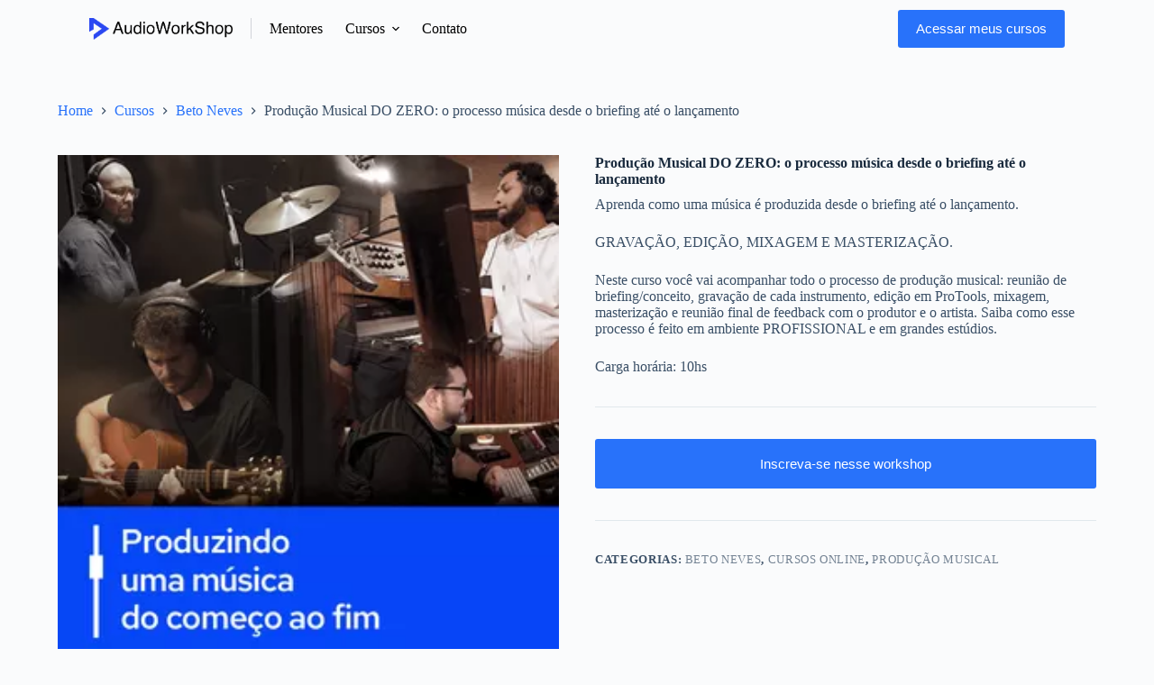

--- FILE ---
content_type: text/html; charset=UTF-8
request_url: https://audioworkshop.com.br/cursos/producao-musical/producao-musical-do-zero-o-processo-musica-desde-o-briefing-ate-o-lancamento/
body_size: 14730
content:
<!doctype html>
<html lang="pt-BR">
<head>
	
	<meta charset="UTF-8">
	<meta name="viewport" content="width=device-width, initial-scale=1, maximum-scale=5, viewport-fit=cover">
	<link rel="profile" href="https://gmpg.org/xfn/11">

	<title>Produção Musical DO ZERO: o processo música desde o briefing até o lançamento &#8211; AudioWorkShop &#8211; Workshops de mixagem, masterização, broadcast, streaming e shows</title>
<meta name='robots' content='max-image-preview:large' />
<link rel="alternate" type="application/rss+xml" title="Feed para AudioWorkShop - Workshops de mixagem, masterização, broadcast, streaming e shows &raquo;" href="https://audioworkshop.com.br/feed/" />
<link rel="alternate" type="application/rss+xml" title="Feed de comentários para AudioWorkShop - Workshops de mixagem, masterização, broadcast, streaming e shows &raquo;" href="https://audioworkshop.com.br/comments/feed/" />
<link rel='stylesheet' id='blocksy-dynamic-global-css' href='https://audioworkshop.com.br/wp-content/uploads/blocksy/css/global.css?ver=76371' media='all' />
<link rel='stylesheet' id='wp-block-library-css' href='https://audioworkshop.com.br/wp-includes/css/dist/block-library/style.min.css?ver=6.4.7' media='all' />
<style id='global-styles-inline-css'>
body{--wp--preset--color--black: #000000;--wp--preset--color--cyan-bluish-gray: #abb8c3;--wp--preset--color--white: #ffffff;--wp--preset--color--pale-pink: #f78da7;--wp--preset--color--vivid-red: #cf2e2e;--wp--preset--color--luminous-vivid-orange: #ff6900;--wp--preset--color--luminous-vivid-amber: #fcb900;--wp--preset--color--light-green-cyan: #7bdcb5;--wp--preset--color--vivid-green-cyan: #00d084;--wp--preset--color--pale-cyan-blue: #8ed1fc;--wp--preset--color--vivid-cyan-blue: #0693e3;--wp--preset--color--vivid-purple: #9b51e0;--wp--preset--color--palette-color-1: var(--theme-palette-color-1, #2872fa);--wp--preset--color--palette-color-2: var(--theme-palette-color-2, #1559ed);--wp--preset--color--palette-color-3: var(--theme-palette-color-3, #3A4F66);--wp--preset--color--palette-color-4: var(--theme-palette-color-4, #192a3d);--wp--preset--color--palette-color-5: var(--theme-palette-color-5, #e1e8ed);--wp--preset--color--palette-color-6: var(--theme-palette-color-6, #f2f5f7);--wp--preset--color--palette-color-7: var(--theme-palette-color-7, #FAFBFC);--wp--preset--color--palette-color-8: var(--theme-palette-color-8, #ffffff);--wp--preset--gradient--vivid-cyan-blue-to-vivid-purple: linear-gradient(135deg,rgba(6,147,227,1) 0%,rgb(155,81,224) 100%);--wp--preset--gradient--light-green-cyan-to-vivid-green-cyan: linear-gradient(135deg,rgb(122,220,180) 0%,rgb(0,208,130) 100%);--wp--preset--gradient--luminous-vivid-amber-to-luminous-vivid-orange: linear-gradient(135deg,rgba(252,185,0,1) 0%,rgba(255,105,0,1) 100%);--wp--preset--gradient--luminous-vivid-orange-to-vivid-red: linear-gradient(135deg,rgba(255,105,0,1) 0%,rgb(207,46,46) 100%);--wp--preset--gradient--very-light-gray-to-cyan-bluish-gray: linear-gradient(135deg,rgb(238,238,238) 0%,rgb(169,184,195) 100%);--wp--preset--gradient--cool-to-warm-spectrum: linear-gradient(135deg,rgb(74,234,220) 0%,rgb(151,120,209) 20%,rgb(207,42,186) 40%,rgb(238,44,130) 60%,rgb(251,105,98) 80%,rgb(254,248,76) 100%);--wp--preset--gradient--blush-light-purple: linear-gradient(135deg,rgb(255,206,236) 0%,rgb(152,150,240) 100%);--wp--preset--gradient--blush-bordeaux: linear-gradient(135deg,rgb(254,205,165) 0%,rgb(254,45,45) 50%,rgb(107,0,62) 100%);--wp--preset--gradient--luminous-dusk: linear-gradient(135deg,rgb(255,203,112) 0%,rgb(199,81,192) 50%,rgb(65,88,208) 100%);--wp--preset--gradient--pale-ocean: linear-gradient(135deg,rgb(255,245,203) 0%,rgb(182,227,212) 50%,rgb(51,167,181) 100%);--wp--preset--gradient--electric-grass: linear-gradient(135deg,rgb(202,248,128) 0%,rgb(113,206,126) 100%);--wp--preset--gradient--midnight: linear-gradient(135deg,rgb(2,3,129) 0%,rgb(40,116,252) 100%);--wp--preset--gradient--juicy-peach: linear-gradient(to right, #ffecd2 0%, #fcb69f 100%);--wp--preset--gradient--young-passion: linear-gradient(to right, #ff8177 0%, #ff867a 0%, #ff8c7f 21%, #f99185 52%, #cf556c 78%, #b12a5b 100%);--wp--preset--gradient--true-sunset: linear-gradient(to right, #fa709a 0%, #fee140 100%);--wp--preset--gradient--morpheus-den: linear-gradient(to top, #30cfd0 0%, #330867 100%);--wp--preset--gradient--plum-plate: linear-gradient(135deg, #667eea 0%, #764ba2 100%);--wp--preset--gradient--aqua-splash: linear-gradient(15deg, #13547a 0%, #80d0c7 100%);--wp--preset--gradient--love-kiss: linear-gradient(to top, #ff0844 0%, #ffb199 100%);--wp--preset--gradient--new-retrowave: linear-gradient(to top, #3b41c5 0%, #a981bb 49%, #ffc8a9 100%);--wp--preset--gradient--plum-bath: linear-gradient(to top, #cc208e 0%, #6713d2 100%);--wp--preset--gradient--high-flight: linear-gradient(to right, #0acffe 0%, #495aff 100%);--wp--preset--gradient--teen-party: linear-gradient(-225deg, #FF057C 0%, #8D0B93 50%, #321575 100%);--wp--preset--gradient--fabled-sunset: linear-gradient(-225deg, #231557 0%, #44107A 29%, #FF1361 67%, #FFF800 100%);--wp--preset--gradient--arielle-smile: radial-gradient(circle 248px at center, #16d9e3 0%, #30c7ec 47%, #46aef7 100%);--wp--preset--gradient--itmeo-branding: linear-gradient(180deg, #2af598 0%, #009efd 100%);--wp--preset--gradient--deep-blue: linear-gradient(to right, #6a11cb 0%, #2575fc 100%);--wp--preset--gradient--strong-bliss: linear-gradient(to right, #f78ca0 0%, #f9748f 19%, #fd868c 60%, #fe9a8b 100%);--wp--preset--gradient--sweet-period: linear-gradient(to top, #3f51b1 0%, #5a55ae 13%, #7b5fac 25%, #8f6aae 38%, #a86aa4 50%, #cc6b8e 62%, #f18271 75%, #f3a469 87%, #f7c978 100%);--wp--preset--gradient--purple-division: linear-gradient(to top, #7028e4 0%, #e5b2ca 100%);--wp--preset--gradient--cold-evening: linear-gradient(to top, #0c3483 0%, #a2b6df 100%, #6b8cce 100%, #a2b6df 100%);--wp--preset--gradient--mountain-rock: linear-gradient(to right, #868f96 0%, #596164 100%);--wp--preset--gradient--desert-hump: linear-gradient(to top, #c79081 0%, #dfa579 100%);--wp--preset--gradient--ethernal-constance: linear-gradient(to top, #09203f 0%, #537895 100%);--wp--preset--gradient--happy-memories: linear-gradient(-60deg, #ff5858 0%, #f09819 100%);--wp--preset--gradient--grown-early: linear-gradient(to top, #0ba360 0%, #3cba92 100%);--wp--preset--gradient--morning-salad: linear-gradient(-225deg, #B7F8DB 0%, #50A7C2 100%);--wp--preset--gradient--night-call: linear-gradient(-225deg, #AC32E4 0%, #7918F2 48%, #4801FF 100%);--wp--preset--gradient--mind-crawl: linear-gradient(-225deg, #473B7B 0%, #3584A7 51%, #30D2BE 100%);--wp--preset--gradient--angel-care: linear-gradient(-225deg, #FFE29F 0%, #FFA99F 48%, #FF719A 100%);--wp--preset--gradient--juicy-cake: linear-gradient(to top, #e14fad 0%, #f9d423 100%);--wp--preset--gradient--rich-metal: linear-gradient(to right, #d7d2cc 0%, #304352 100%);--wp--preset--gradient--mole-hall: linear-gradient(-20deg, #616161 0%, #9bc5c3 100%);--wp--preset--gradient--cloudy-knoxville: linear-gradient(120deg, #fdfbfb 0%, #ebedee 100%);--wp--preset--gradient--soft-grass: linear-gradient(to top, #c1dfc4 0%, #deecdd 100%);--wp--preset--gradient--saint-petersburg: linear-gradient(135deg, #f5f7fa 0%, #c3cfe2 100%);--wp--preset--gradient--everlasting-sky: linear-gradient(135deg, #fdfcfb 0%, #e2d1c3 100%);--wp--preset--gradient--kind-steel: linear-gradient(-20deg, #e9defa 0%, #fbfcdb 100%);--wp--preset--gradient--over-sun: linear-gradient(60deg, #abecd6 0%, #fbed96 100%);--wp--preset--gradient--premium-white: linear-gradient(to top, #d5d4d0 0%, #d5d4d0 1%, #eeeeec 31%, #efeeec 75%, #e9e9e7 100%);--wp--preset--gradient--clean-mirror: linear-gradient(45deg, #93a5cf 0%, #e4efe9 100%);--wp--preset--gradient--wild-apple: linear-gradient(to top, #d299c2 0%, #fef9d7 100%);--wp--preset--gradient--snow-again: linear-gradient(to top, #e6e9f0 0%, #eef1f5 100%);--wp--preset--gradient--confident-cloud: linear-gradient(to top, #dad4ec 0%, #dad4ec 1%, #f3e7e9 100%);--wp--preset--gradient--glass-water: linear-gradient(to top, #dfe9f3 0%, white 100%);--wp--preset--gradient--perfect-white: linear-gradient(-225deg, #E3FDF5 0%, #FFE6FA 100%);--wp--preset--font-size--small: 13px;--wp--preset--font-size--medium: 20px;--wp--preset--font-size--large: clamp(22px, 1.375rem + ((1vw - 3.2px) * 0.625), 30px);--wp--preset--font-size--x-large: clamp(30px, 1.875rem + ((1vw - 3.2px) * 1.563), 50px);--wp--preset--font-size--xx-large: clamp(45px, 2.813rem + ((1vw - 3.2px) * 2.734), 80px);--wp--preset--spacing--20: 0.44rem;--wp--preset--spacing--30: 0.67rem;--wp--preset--spacing--40: 1rem;--wp--preset--spacing--50: 1.5rem;--wp--preset--spacing--60: 2.25rem;--wp--preset--spacing--70: 3.38rem;--wp--preset--spacing--80: 5.06rem;--wp--preset--shadow--natural: 6px 6px 9px rgba(0, 0, 0, 0.2);--wp--preset--shadow--deep: 12px 12px 50px rgba(0, 0, 0, 0.4);--wp--preset--shadow--sharp: 6px 6px 0px rgba(0, 0, 0, 0.2);--wp--preset--shadow--outlined: 6px 6px 0px -3px rgba(255, 255, 255, 1), 6px 6px rgba(0, 0, 0, 1);--wp--preset--shadow--crisp: 6px 6px 0px rgba(0, 0, 0, 1);}body { margin: 0;--wp--style--global--content-size: var(--theme-block-max-width);--wp--style--global--wide-size: var(--theme-block-wide-max-width); }.wp-site-blocks > .alignleft { float: left; margin-right: 2em; }.wp-site-blocks > .alignright { float: right; margin-left: 2em; }.wp-site-blocks > .aligncenter { justify-content: center; margin-left: auto; margin-right: auto; }:where(.wp-site-blocks) > * { margin-block-start: var(--theme-content-spacing); margin-block-end: 0; }:where(.wp-site-blocks) > :first-child:first-child { margin-block-start: 0; }:where(.wp-site-blocks) > :last-child:last-child { margin-block-end: 0; }body { --wp--style--block-gap: var(--theme-content-spacing); }:where(body .is-layout-flow)  > :first-child:first-child{margin-block-start: 0;}:where(body .is-layout-flow)  > :last-child:last-child{margin-block-end: 0;}:where(body .is-layout-flow)  > *{margin-block-start: var(--theme-content-spacing);margin-block-end: 0;}:where(body .is-layout-constrained)  > :first-child:first-child{margin-block-start: 0;}:where(body .is-layout-constrained)  > :last-child:last-child{margin-block-end: 0;}:where(body .is-layout-constrained)  > *{margin-block-start: var(--theme-content-spacing);margin-block-end: 0;}:where(body .is-layout-flex) {gap: var(--theme-content-spacing);}:where(body .is-layout-grid) {gap: var(--theme-content-spacing);}body .is-layout-flow > .alignleft{float: left;margin-inline-start: 0;margin-inline-end: 2em;}body .is-layout-flow > .alignright{float: right;margin-inline-start: 2em;margin-inline-end: 0;}body .is-layout-flow > .aligncenter{margin-left: auto !important;margin-right: auto !important;}body .is-layout-constrained > .alignleft{float: left;margin-inline-start: 0;margin-inline-end: 2em;}body .is-layout-constrained > .alignright{float: right;margin-inline-start: 2em;margin-inline-end: 0;}body .is-layout-constrained > .aligncenter{margin-left: auto !important;margin-right: auto !important;}body .is-layout-constrained > :where(:not(.alignleft):not(.alignright):not(.alignfull)){max-width: var(--wp--style--global--content-size);margin-left: auto !important;margin-right: auto !important;}body .is-layout-constrained > .alignwide{max-width: var(--wp--style--global--wide-size);}body .is-layout-flex{display: flex;}body .is-layout-flex{flex-wrap: wrap;align-items: center;}body .is-layout-flex > *{margin: 0;}body .is-layout-grid{display: grid;}body .is-layout-grid > *{margin: 0;}body{padding-top: 0px;padding-right: 0px;padding-bottom: 0px;padding-left: 0px;}.has-black-color{color: var(--wp--preset--color--black) !important;}.has-cyan-bluish-gray-color{color: var(--wp--preset--color--cyan-bluish-gray) !important;}.has-white-color{color: var(--wp--preset--color--white) !important;}.has-pale-pink-color{color: var(--wp--preset--color--pale-pink) !important;}.has-vivid-red-color{color: var(--wp--preset--color--vivid-red) !important;}.has-luminous-vivid-orange-color{color: var(--wp--preset--color--luminous-vivid-orange) !important;}.has-luminous-vivid-amber-color{color: var(--wp--preset--color--luminous-vivid-amber) !important;}.has-light-green-cyan-color{color: var(--wp--preset--color--light-green-cyan) !important;}.has-vivid-green-cyan-color{color: var(--wp--preset--color--vivid-green-cyan) !important;}.has-pale-cyan-blue-color{color: var(--wp--preset--color--pale-cyan-blue) !important;}.has-vivid-cyan-blue-color{color: var(--wp--preset--color--vivid-cyan-blue) !important;}.has-vivid-purple-color{color: var(--wp--preset--color--vivid-purple) !important;}.has-palette-color-1-color{color: var(--wp--preset--color--palette-color-1) !important;}.has-palette-color-2-color{color: var(--wp--preset--color--palette-color-2) !important;}.has-palette-color-3-color{color: var(--wp--preset--color--palette-color-3) !important;}.has-palette-color-4-color{color: var(--wp--preset--color--palette-color-4) !important;}.has-palette-color-5-color{color: var(--wp--preset--color--palette-color-5) !important;}.has-palette-color-6-color{color: var(--wp--preset--color--palette-color-6) !important;}.has-palette-color-7-color{color: var(--wp--preset--color--palette-color-7) !important;}.has-palette-color-8-color{color: var(--wp--preset--color--palette-color-8) !important;}.has-black-background-color{background-color: var(--wp--preset--color--black) !important;}.has-cyan-bluish-gray-background-color{background-color: var(--wp--preset--color--cyan-bluish-gray) !important;}.has-white-background-color{background-color: var(--wp--preset--color--white) !important;}.has-pale-pink-background-color{background-color: var(--wp--preset--color--pale-pink) !important;}.has-vivid-red-background-color{background-color: var(--wp--preset--color--vivid-red) !important;}.has-luminous-vivid-orange-background-color{background-color: var(--wp--preset--color--luminous-vivid-orange) !important;}.has-luminous-vivid-amber-background-color{background-color: var(--wp--preset--color--luminous-vivid-amber) !important;}.has-light-green-cyan-background-color{background-color: var(--wp--preset--color--light-green-cyan) !important;}.has-vivid-green-cyan-background-color{background-color: var(--wp--preset--color--vivid-green-cyan) !important;}.has-pale-cyan-blue-background-color{background-color: var(--wp--preset--color--pale-cyan-blue) !important;}.has-vivid-cyan-blue-background-color{background-color: var(--wp--preset--color--vivid-cyan-blue) !important;}.has-vivid-purple-background-color{background-color: var(--wp--preset--color--vivid-purple) !important;}.has-palette-color-1-background-color{background-color: var(--wp--preset--color--palette-color-1) !important;}.has-palette-color-2-background-color{background-color: var(--wp--preset--color--palette-color-2) !important;}.has-palette-color-3-background-color{background-color: var(--wp--preset--color--palette-color-3) !important;}.has-palette-color-4-background-color{background-color: var(--wp--preset--color--palette-color-4) !important;}.has-palette-color-5-background-color{background-color: var(--wp--preset--color--palette-color-5) !important;}.has-palette-color-6-background-color{background-color: var(--wp--preset--color--palette-color-6) !important;}.has-palette-color-7-background-color{background-color: var(--wp--preset--color--palette-color-7) !important;}.has-palette-color-8-background-color{background-color: var(--wp--preset--color--palette-color-8) !important;}.has-black-border-color{border-color: var(--wp--preset--color--black) !important;}.has-cyan-bluish-gray-border-color{border-color: var(--wp--preset--color--cyan-bluish-gray) !important;}.has-white-border-color{border-color: var(--wp--preset--color--white) !important;}.has-pale-pink-border-color{border-color: var(--wp--preset--color--pale-pink) !important;}.has-vivid-red-border-color{border-color: var(--wp--preset--color--vivid-red) !important;}.has-luminous-vivid-orange-border-color{border-color: var(--wp--preset--color--luminous-vivid-orange) !important;}.has-luminous-vivid-amber-border-color{border-color: var(--wp--preset--color--luminous-vivid-amber) !important;}.has-light-green-cyan-border-color{border-color: var(--wp--preset--color--light-green-cyan) !important;}.has-vivid-green-cyan-border-color{border-color: var(--wp--preset--color--vivid-green-cyan) !important;}.has-pale-cyan-blue-border-color{border-color: var(--wp--preset--color--pale-cyan-blue) !important;}.has-vivid-cyan-blue-border-color{border-color: var(--wp--preset--color--vivid-cyan-blue) !important;}.has-vivid-purple-border-color{border-color: var(--wp--preset--color--vivid-purple) !important;}.has-palette-color-1-border-color{border-color: var(--wp--preset--color--palette-color-1) !important;}.has-palette-color-2-border-color{border-color: var(--wp--preset--color--palette-color-2) !important;}.has-palette-color-3-border-color{border-color: var(--wp--preset--color--palette-color-3) !important;}.has-palette-color-4-border-color{border-color: var(--wp--preset--color--palette-color-4) !important;}.has-palette-color-5-border-color{border-color: var(--wp--preset--color--palette-color-5) !important;}.has-palette-color-6-border-color{border-color: var(--wp--preset--color--palette-color-6) !important;}.has-palette-color-7-border-color{border-color: var(--wp--preset--color--palette-color-7) !important;}.has-palette-color-8-border-color{border-color: var(--wp--preset--color--palette-color-8) !important;}.has-vivid-cyan-blue-to-vivid-purple-gradient-background{background: var(--wp--preset--gradient--vivid-cyan-blue-to-vivid-purple) !important;}.has-light-green-cyan-to-vivid-green-cyan-gradient-background{background: var(--wp--preset--gradient--light-green-cyan-to-vivid-green-cyan) !important;}.has-luminous-vivid-amber-to-luminous-vivid-orange-gradient-background{background: var(--wp--preset--gradient--luminous-vivid-amber-to-luminous-vivid-orange) !important;}.has-luminous-vivid-orange-to-vivid-red-gradient-background{background: var(--wp--preset--gradient--luminous-vivid-orange-to-vivid-red) !important;}.has-very-light-gray-to-cyan-bluish-gray-gradient-background{background: var(--wp--preset--gradient--very-light-gray-to-cyan-bluish-gray) !important;}.has-cool-to-warm-spectrum-gradient-background{background: var(--wp--preset--gradient--cool-to-warm-spectrum) !important;}.has-blush-light-purple-gradient-background{background: var(--wp--preset--gradient--blush-light-purple) !important;}.has-blush-bordeaux-gradient-background{background: var(--wp--preset--gradient--blush-bordeaux) !important;}.has-luminous-dusk-gradient-background{background: var(--wp--preset--gradient--luminous-dusk) !important;}.has-pale-ocean-gradient-background{background: var(--wp--preset--gradient--pale-ocean) !important;}.has-electric-grass-gradient-background{background: var(--wp--preset--gradient--electric-grass) !important;}.has-midnight-gradient-background{background: var(--wp--preset--gradient--midnight) !important;}.has-juicy-peach-gradient-background{background: var(--wp--preset--gradient--juicy-peach) !important;}.has-young-passion-gradient-background{background: var(--wp--preset--gradient--young-passion) !important;}.has-true-sunset-gradient-background{background: var(--wp--preset--gradient--true-sunset) !important;}.has-morpheus-den-gradient-background{background: var(--wp--preset--gradient--morpheus-den) !important;}.has-plum-plate-gradient-background{background: var(--wp--preset--gradient--plum-plate) !important;}.has-aqua-splash-gradient-background{background: var(--wp--preset--gradient--aqua-splash) !important;}.has-love-kiss-gradient-background{background: var(--wp--preset--gradient--love-kiss) !important;}.has-new-retrowave-gradient-background{background: var(--wp--preset--gradient--new-retrowave) !important;}.has-plum-bath-gradient-background{background: var(--wp--preset--gradient--plum-bath) !important;}.has-high-flight-gradient-background{background: var(--wp--preset--gradient--high-flight) !important;}.has-teen-party-gradient-background{background: var(--wp--preset--gradient--teen-party) !important;}.has-fabled-sunset-gradient-background{background: var(--wp--preset--gradient--fabled-sunset) !important;}.has-arielle-smile-gradient-background{background: var(--wp--preset--gradient--arielle-smile) !important;}.has-itmeo-branding-gradient-background{background: var(--wp--preset--gradient--itmeo-branding) !important;}.has-deep-blue-gradient-background{background: var(--wp--preset--gradient--deep-blue) !important;}.has-strong-bliss-gradient-background{background: var(--wp--preset--gradient--strong-bliss) !important;}.has-sweet-period-gradient-background{background: var(--wp--preset--gradient--sweet-period) !important;}.has-purple-division-gradient-background{background: var(--wp--preset--gradient--purple-division) !important;}.has-cold-evening-gradient-background{background: var(--wp--preset--gradient--cold-evening) !important;}.has-mountain-rock-gradient-background{background: var(--wp--preset--gradient--mountain-rock) !important;}.has-desert-hump-gradient-background{background: var(--wp--preset--gradient--desert-hump) !important;}.has-ethernal-constance-gradient-background{background: var(--wp--preset--gradient--ethernal-constance) !important;}.has-happy-memories-gradient-background{background: var(--wp--preset--gradient--happy-memories) !important;}.has-grown-early-gradient-background{background: var(--wp--preset--gradient--grown-early) !important;}.has-morning-salad-gradient-background{background: var(--wp--preset--gradient--morning-salad) !important;}.has-night-call-gradient-background{background: var(--wp--preset--gradient--night-call) !important;}.has-mind-crawl-gradient-background{background: var(--wp--preset--gradient--mind-crawl) !important;}.has-angel-care-gradient-background{background: var(--wp--preset--gradient--angel-care) !important;}.has-juicy-cake-gradient-background{background: var(--wp--preset--gradient--juicy-cake) !important;}.has-rich-metal-gradient-background{background: var(--wp--preset--gradient--rich-metal) !important;}.has-mole-hall-gradient-background{background: var(--wp--preset--gradient--mole-hall) !important;}.has-cloudy-knoxville-gradient-background{background: var(--wp--preset--gradient--cloudy-knoxville) !important;}.has-soft-grass-gradient-background{background: var(--wp--preset--gradient--soft-grass) !important;}.has-saint-petersburg-gradient-background{background: var(--wp--preset--gradient--saint-petersburg) !important;}.has-everlasting-sky-gradient-background{background: var(--wp--preset--gradient--everlasting-sky) !important;}.has-kind-steel-gradient-background{background: var(--wp--preset--gradient--kind-steel) !important;}.has-over-sun-gradient-background{background: var(--wp--preset--gradient--over-sun) !important;}.has-premium-white-gradient-background{background: var(--wp--preset--gradient--premium-white) !important;}.has-clean-mirror-gradient-background{background: var(--wp--preset--gradient--clean-mirror) !important;}.has-wild-apple-gradient-background{background: var(--wp--preset--gradient--wild-apple) !important;}.has-snow-again-gradient-background{background: var(--wp--preset--gradient--snow-again) !important;}.has-confident-cloud-gradient-background{background: var(--wp--preset--gradient--confident-cloud) !important;}.has-glass-water-gradient-background{background: var(--wp--preset--gradient--glass-water) !important;}.has-perfect-white-gradient-background{background: var(--wp--preset--gradient--perfect-white) !important;}.has-small-font-size{font-size: var(--wp--preset--font-size--small) !important;}.has-medium-font-size{font-size: var(--wp--preset--font-size--medium) !important;}.has-large-font-size{font-size: var(--wp--preset--font-size--large) !important;}.has-x-large-font-size{font-size: var(--wp--preset--font-size--x-large) !important;}.has-xx-large-font-size{font-size: var(--wp--preset--font-size--xx-large) !important;}
.wp-block-navigation a:where(:not(.wp-element-button)){color: inherit;}
.wp-block-pullquote{font-size: clamp(0.984em, 0.984rem + ((1vw - 0.2em) * 0.645), 1.5em);line-height: 1.6;}
</style>
<style id='woocommerce-inline-inline-css'>
.woocommerce form .form-row .required { visibility: visible; }
</style>
<link rel='stylesheet' id='ct-woocommerce-styles-css' href='https://audioworkshop.com.br/wp-content/themes/blocksy/static/bundle/woocommerce.min.css?ver=2.0.33' media='all' />
<link rel='stylesheet' id='ct-main-styles-css' href='https://audioworkshop.com.br/wp-content/themes/blocksy/static/bundle/main.min.css?ver=2.0.33' media='all' />
<link rel='stylesheet' id='blocksy-pro-divider-styles-css' href='https://audioworkshop.com.br/wp-content/plugins/blocksy-companion-pro/framework/premium/static/bundle/divider.min.css?ver=2.0.33' media='all' />
<link rel='stylesheet' id='blocksy-ext-woocommerce-extra-styles-css' href='https://audioworkshop.com.br/wp-content/plugins/blocksy-companion-pro/framework/premium/extensions/woocommerce-extra/static/bundle/main.min.css?ver=2.0.33' media='all' />
<link rel='stylesheet' id='blocksy-ext-woocommerce-extra-custom-badges-styles-css' href='https://audioworkshop.com.br/wp-content/plugins/blocksy-companion-pro/framework/premium/extensions/woocommerce-extra/static/bundle/custom-badges.min.css?ver=2.0.33' media='all' />
<link rel='stylesheet' id='blocksy-ext-woocommerce-extra-sale-countdown-styles-css' href='https://audioworkshop.com.br/wp-content/plugins/blocksy-companion-pro/framework/premium/extensions/woocommerce-extra/static/bundle/sale-countdown.min.css?ver=2.0.33' media='all' />
<link rel='stylesheet' id='ct-page-title-styles-css' href='https://audioworkshop.com.br/wp-content/themes/blocksy/static/bundle/page-title.min.css?ver=2.0.33' media='all' />
<link rel='stylesheet' id='ct-elementor-styles-css' href='https://audioworkshop.com.br/wp-content/themes/blocksy/static/bundle/elementor-frontend.min.css?ver=2.0.33' media='all' />
<link rel='stylesheet' id='ct-elementor-woocommerce-styles-css' href='https://audioworkshop.com.br/wp-content/themes/blocksy/static/bundle/elementor-woocommerce-frontend.min.css?ver=2.0.33' media='all' />
<link rel='stylesheet' id='ct-share-box-styles-css' href='https://audioworkshop.com.br/wp-content/themes/blocksy/static/bundle/share-box.min.css?ver=2.0.33' media='all' />
<link rel='stylesheet' id='ct-flexy-styles-css' href='https://audioworkshop.com.br/wp-content/themes/blocksy/static/bundle/flexy.min.css?ver=2.0.33' media='all' />
<link rel='stylesheet' id='ct-wpforms-styles-css' href='https://audioworkshop.com.br/wp-content/themes/blocksy/static/bundle/wpforms.min.css?ver=2.0.33' media='all' />
<script src="https://audioworkshop.com.br/wp-includes/js/jquery/jquery.min.js?ver=3.7.1" id="jquery-core-js"></script>
<script src="https://audioworkshop.com.br/wp-includes/js/jquery/jquery-migrate.min.js?ver=3.4.1" id="jquery-migrate-js"></script>
<script src="https://audioworkshop.com.br/wp-content/plugins/woocommerce/assets/js/jquery-blockui/jquery.blockUI.min.js?ver=2.7.0-wc.8.7.0" id="jquery-blockui-js" defer data-wp-strategy="defer"></script>
<script id="wc-add-to-cart-js-extra">
var wc_add_to_cart_params = {"ajax_url":"\/wp-admin\/admin-ajax.php","wc_ajax_url":"\/?wc-ajax=%%endpoint%%","i18n_view_cart":"Ver carrinho","cart_url":"https:\/\/audioworkshop.com.br\/carrinho\/","is_cart":"","cart_redirect_after_add":"no"};
</script>
<script src="https://audioworkshop.com.br/wp-content/plugins/woocommerce/assets/js/frontend/add-to-cart.min.js?ver=8.7.0" id="wc-add-to-cart-js" defer data-wp-strategy="defer"></script>
<script src="https://audioworkshop.com.br/wp-content/plugins/woocommerce/assets/js/zoom/jquery.zoom.min.js?ver=1.7.21-wc.8.7.0" id="zoom-js" defer data-wp-strategy="defer"></script>
<script id="wc-single-product-js-extra">
var wc_single_product_params = {"i18n_required_rating_text":"Selecione uma classifica\u00e7\u00e3o","review_rating_required":"yes","flexslider":{"rtl":false,"animation":"slide","smoothHeight":true,"directionNav":false,"controlNav":"thumbnails","slideshow":false,"animationSpeed":500,"animationLoop":false,"allowOneSlide":false},"zoom_enabled":"1","zoom_options":[],"photoswipe_enabled":"","photoswipe_options":{"shareEl":false,"closeOnScroll":false,"history":false,"hideAnimationDuration":0,"showAnimationDuration":0},"flexslider_enabled":""};
</script>
<script src="https://audioworkshop.com.br/wp-content/plugins/woocommerce/assets/js/frontend/single-product.min.js?ver=8.7.0" id="wc-single-product-js" defer data-wp-strategy="defer"></script>
<script src="https://audioworkshop.com.br/wp-content/plugins/woocommerce/assets/js/js-cookie/js.cookie.min.js?ver=2.1.4-wc.8.7.0" id="js-cookie-js" defer data-wp-strategy="defer"></script>
<script id="woocommerce-js-extra">
var woocommerce_params = {"ajax_url":"\/wp-admin\/admin-ajax.php","wc_ajax_url":"\/?wc-ajax=%%endpoint%%"};
</script>
<script src="https://audioworkshop.com.br/wp-content/plugins/woocommerce/assets/js/frontend/woocommerce.min.js?ver=8.7.0" id="woocommerce-js" defer data-wp-strategy="defer"></script>
<link rel="https://api.w.org/" href="https://audioworkshop.com.br/wp-json/" /><link rel="alternate" type="application/json" href="https://audioworkshop.com.br/wp-json/wp/v2/product/145" /><link rel="EditURI" type="application/rsd+xml" title="RSD" href="https://audioworkshop.com.br/xmlrpc.php?rsd" />
<meta name="generator" content="WordPress 6.4.7" />
<meta name="generator" content="WooCommerce 8.7.0" />
<link rel="canonical" href="https://audioworkshop.com.br/cursos/producao-musical/producao-musical-do-zero-o-processo-musica-desde-o-briefing-ate-o-lancamento/" />
<link rel='shortlink' href='https://audioworkshop.com.br/?p=145' />
<link rel="alternate" type="application/json+oembed" href="https://audioworkshop.com.br/wp-json/oembed/1.0/embed?url=https%3A%2F%2Faudioworkshop.com.br%2Fcursos%2Fproducao-musical%2Fproducao-musical-do-zero-o-processo-musica-desde-o-briefing-ate-o-lancamento%2F" />
<link rel="alternate" type="text/xml+oembed" href="https://audioworkshop.com.br/wp-json/oembed/1.0/embed?url=https%3A%2F%2Faudioworkshop.com.br%2Fcursos%2Fproducao-musical%2Fproducao-musical-do-zero-o-processo-musica-desde-o-briefing-ate-o-lancamento%2F&#038;format=xml" />
<noscript><link rel='stylesheet' href='https://audioworkshop.com.br/wp-content/themes/blocksy/static/bundle/no-scripts.min.css' type='text/css'></noscript>
	<noscript><style>.woocommerce-product-gallery{ opacity: 1 !important; }</style></noscript>
	<meta name="generator" content="Elementor 3.20.2; features: e_optimized_assets_loading, e_optimized_css_loading, additional_custom_breakpoints, e_image_loading_optimization; settings: css_print_method-external, google_font-enabled, font_display-swap">
<link rel="icon" href="https://audioworkshop.com.br/wp-content/uploads/2023/07/cropped-favicon-32x32.png" sizes="32x32" />
<link rel="icon" href="https://audioworkshop.com.br/wp-content/uploads/2023/07/cropped-favicon-192x192.png" sizes="192x192" />
<link rel="apple-touch-icon" href="https://audioworkshop.com.br/wp-content/uploads/2023/07/cropped-favicon-180x180.png" />
<meta name="msapplication-TileImage" content="https://audioworkshop.com.br/wp-content/uploads/2023/07/cropped-favicon-270x270.png" />
		<style id="wp-custom-css">
			.price {display: none}		</style>
		<style id="wpforms-css-vars-root">
				:root {
					--wpforms-field-border-radius: 3px;
--wpforms-field-background-color: #ffffff;
--wpforms-field-border-color: rgba( 0, 0, 0, 0.25 );
--wpforms-field-text-color: rgba( 0, 0, 0, 0.7 );
--wpforms-label-color: rgba( 0, 0, 0, 0.85 );
--wpforms-label-sublabel-color: rgba( 0, 0, 0, 0.55 );
--wpforms-label-error-color: #d63637;
--wpforms-button-border-radius: 3px;
--wpforms-button-background-color: #066aab;
--wpforms-button-text-color: #ffffff;
--wpforms-page-break-color: #066aab;
--wpforms-field-size-input-height: 43px;
--wpforms-field-size-input-spacing: 15px;
--wpforms-field-size-font-size: 16px;
--wpforms-field-size-line-height: 19px;
--wpforms-field-size-padding-h: 14px;
--wpforms-field-size-checkbox-size: 16px;
--wpforms-field-size-sublabel-spacing: 5px;
--wpforms-field-size-icon-size: 1;
--wpforms-label-size-font-size: 16px;
--wpforms-label-size-line-height: 19px;
--wpforms-label-size-sublabel-font-size: 14px;
--wpforms-label-size-sublabel-line-height: 17px;
--wpforms-button-size-font-size: 17px;
--wpforms-button-size-height: 41px;
--wpforms-button-size-padding-h: 15px;
--wpforms-button-size-margin-top: 10px;

				}
			</style>	</head>


<body class="product-template-default single single-product postid-145 wp-custom-logo wp-embed-responsive theme-blocksy woocommerce woocommerce-page woocommerce-no-js elementor-default elementor-kit-6 ct-elementor-default-template" data-link="type-2" data-prefix="product" data-header="type-1:sticky" data-footer="type-1" itemscope="itemscope" itemtype="https://schema.org/WebPage" >

<a class="skip-link show-on-focus" href="#main">
	Pular para o conteúdo</a>

<div class="ct-drawer-canvas" data-location="start" ><div id="offcanvas" class="ct-panel ct-header" data-behaviour="modal" >
		<div class="ct-panel-actions">
			
			<button class="ct-toggle-close" data-type="type-1" aria-label="Close drawer">
				<svg class="ct-icon" width="12" height="12" viewBox="0 0 15 15"><path d="M1 15a1 1 0 01-.71-.29 1 1 0 010-1.41l5.8-5.8-5.8-5.8A1 1 0 011.7.29l5.8 5.8 5.8-5.8a1 1 0 011.41 1.41l-5.8 5.8 5.8 5.8a1 1 0 01-1.41 1.41l-5.8-5.8-5.8 5.8A1 1 0 011 15z"/></svg>
			</button>
		</div>
		<div class="ct-panel-content" data-device="desktop" ><div class="ct-panel-content-inner"></div></div><div class="ct-panel-content" data-device="mobile" ><div class="ct-panel-content-inner">
<a href="https://audioworkshop.com.br/" class="site-logo-container" data-id="offcanvas-logo" rel="home" itemprop="url" >
			<img fetchpriority="high" width="512" height="512" src="https://audioworkshop.com.br/wp-content/uploads/2023/07/cropped-favicon.png" class="default-logo" alt="AudioWorkShop &#8211; Workshops de mixagem, masterização, broadcast, streaming e shows" itemprop="logo" decoding="async" srcset="https://audioworkshop.com.br/wp-content/uploads/2023/07/cropped-favicon.png 512w, https://audioworkshop.com.br/wp-content/uploads/2023/07/cropped-favicon-300x300.png 300w, https://audioworkshop.com.br/wp-content/uploads/2023/07/cropped-favicon-150x150.png 150w, https://audioworkshop.com.br/wp-content/uploads/2023/07/cropped-favicon-100x100.png 100w, https://audioworkshop.com.br/wp-content/uploads/2023/07/cropped-favicon-270x270.png 270w, https://audioworkshop.com.br/wp-content/uploads/2023/07/cropped-favicon-192x192.png 192w, https://audioworkshop.com.br/wp-content/uploads/2023/07/cropped-favicon-180x180.png 180w, https://audioworkshop.com.br/wp-content/uploads/2023/07/cropped-favicon-32x32.png 32w" sizes="(max-width: 512px) 100vw, 512px" />	</a>


<nav
	class="mobile-menu has-submenu"
	data-id="mobile-menu" data-interaction="click" data-toggle-type="type-1" data-submenu-dots="yes" 	aria-label="Menu fora da tela">
	<ul id="menu-menu-1" role="menubar"><li class="menu-item menu-item-type-post_type menu-item-object-page menu-item-183" role="none"><a href="https://audioworkshop.com.br/mentores/" class="ct-menu-link" role="menuitem">Mentores</a></li>
<li class="menu-item menu-item-type-custom menu-item-object-custom menu-item-has-children menu-item-13" role="none"><span class="ct-sub-menu-parent"><a href="/cursos" class="ct-menu-link" role="menuitem">Cursos</a><button class="ct-toggle-dropdown-mobile" aria-label="Expand dropdown menu" aria-haspopup="true" aria-expanded="false" role="menuitem" ><svg class="ct-icon toggle-icon-1" width="15" height="15" viewBox="0 0 15 15"><path d="M3.9,5.1l3.6,3.6l3.6-3.6l1.4,0.7l-5,5l-5-5L3.9,5.1z"/></svg></button></span>
<ul class="sub-menu" role="menu">
	<li class="menu-item menu-item-type-taxonomy menu-item-object-product_cat menu-item-107" role="none"><a href="https://audioworkshop.com.br/categoria-produto/cursos-presenciais/" class="ct-menu-link" role="menuitem">Cursos Presenciais</a></li>
	<li class="menu-item menu-item-type-custom menu-item-object-custom menu-item-has-children menu-item-15" role="none"><span class="ct-sub-menu-parent"><a href="#" class="ct-menu-link" role="menuitem">Cursos Online</a><button class="ct-toggle-dropdown-mobile" aria-label="Expand dropdown menu" aria-haspopup="true" aria-expanded="false" role="menuitem" ><svg class="ct-icon toggle-icon-1" width="15" height="15" viewBox="0 0 15 15"><path d="M3.9,5.1l3.6,3.6l3.6-3.6l1.4,0.7l-5,5l-5-5L3.9,5.1z"/></svg></button></span>
	<ul class="sub-menu" role="menu">
		<li class="menu-item menu-item-type-taxonomy menu-item-object-product_cat menu-item-91" role="none"><a href="https://audioworkshop.com.br/categoria-produto/mixagem/" class="ct-menu-link" role="menuitem">Mixagem</a></li>
		<li class="menu-item menu-item-type-taxonomy menu-item-object-product_cat menu-item-90" role="none"><a href="https://audioworkshop.com.br/categoria-produto/masterizacao/" class="ct-menu-link" role="menuitem">Masterização</a></li>
		<li class="menu-item menu-item-type-taxonomy menu-item-object-product_cat menu-item-89" role="none"><a href="https://audioworkshop.com.br/categoria-produto/gravacao/" class="ct-menu-link" role="menuitem">Gravação</a></li>
		<li class="menu-item menu-item-type-taxonomy menu-item-object-product_cat menu-item-163" role="none"><a href="https://audioworkshop.com.br/categoria-produto/broadcast/" class="ct-menu-link" role="menuitem">Broadcast</a></li>
		<li class="menu-item menu-item-type-taxonomy menu-item-object-product_cat menu-item-87" role="none"><a href="https://audioworkshop.com.br/categoria-produto/audio-imersivo/" class="ct-menu-link" role="menuitem">Audio Imersivo</a></li>
		<li class="menu-item menu-item-type-taxonomy menu-item-object-product_cat current-product-ancestor current-menu-parent current-product-parent menu-item-92" role="none"><a href="https://audioworkshop.com.br/categoria-produto/producao-musical/" class="ct-menu-link" role="menuitem">Produção Musical</a></li>
		<li class="menu-item menu-item-type-taxonomy menu-item-object-product_cat menu-item-88" role="none"><a href="https://audioworkshop.com.br/categoria-produto/edicao-de-audio/" class="ct-menu-link" role="menuitem">Edição de Audio</a></li>
		<li class="menu-item menu-item-type-taxonomy menu-item-object-product_cat menu-item-93" role="none"><a href="https://audioworkshop.com.br/categoria-produto/som-ao-vivo/" class="ct-menu-link" role="menuitem">Som ao Vivo</a></li>
	</ul>
</li>
</ul>
</li>
<li class="menu-item menu-item-type-post_type menu-item-object-page menu-item-225" role="none"><a href="https://audioworkshop.com.br/contato/" class="ct-menu-link" role="menuitem">Contato</a></li>
</ul></nav>


<div
	class="ct-header-cta"
	data-id="button" >
	<a
		href="https://sso.hotmart.com/login?service=https://purchase.hotmart.com/&#038;renew=true&#038;systemOrigin=hub"
		class="ct-button"
		data-size="medium" aria-label="Acessar meus cursos" >
		Acessar meus cursos	</a>
</div>

<div
	class="ct-header-text "
	data-id="text" >
	<div class="entry-content">
		<p><a href="https://saintpaulcartel.com"><img class="alignnone  wp-image-187" src="https://audioworkshop.com.br/wp-content/uploads/2023/09/design-e-dev-spc.webp" alt="" width="183" height="35" /></a></p>	</div>
</div>
</div></div></div></div>
<div id="main-container">
	<header id="header" class="ct-header" data-id="type-1" itemscope="" itemtype="https://schema.org/WPHeader" ><div data-device="desktop" ><div class="ct-sticky-container"><div data-sticky="shrink"><div data-row="middle:boxed" data-column-set="2" ><div class="ct-container" ><div data-column="start" data-placements="1" ><div data-items="primary" >
<div	class="site-branding"
	data-id="logo" 		itemscope="itemscope" itemtype="https://schema.org/Organization" >

			<a href="https://audioworkshop.com.br/" class="site-logo-container" rel="home" itemprop="url" ><img width="886" height="134" src="https://audioworkshop.com.br/wp-content/uploads/2023/07/logo-aws.png" class="default-logo" alt="AudioWorkShop &#8211; Workshops de mixagem, masterização, broadcast, streaming e shows" itemprop="logo" decoding="async" srcset="https://audioworkshop.com.br/wp-content/uploads/2023/07/logo-aws.png 886w, https://audioworkshop.com.br/wp-content/uploads/2023/07/logo-aws-300x45.png 300w, https://audioworkshop.com.br/wp-content/uploads/2023/07/logo-aws-600x91.png 600w, https://audioworkshop.com.br/wp-content/uploads/2023/07/logo-aws-768x116.png 768w" sizes="(max-width: 886px) 100vw, 886px" /></a>	
	</div>



<div
	class="ct-header-divider"
	data-id="divider" >
</div>
<nav
	id="header-menu-1"
	class="header-menu-1"
	data-id="menu" data-interaction="hover" 	data-menu="type-1"
	data-dropdown="type-1:simple"		data-responsive="no"	itemscope="" itemtype="https://schema.org/SiteNavigationElement" 	aria-label="Menu do cabeçalho">

	<ul id="menu-menu" class="menu" role="menubar"><li id="menu-item-183" class="menu-item menu-item-type-post_type menu-item-object-page menu-item-183" role="none"><a href="https://audioworkshop.com.br/mentores/" class="ct-menu-link" role="menuitem">Mentores</a></li>
<li id="menu-item-13" class="menu-item menu-item-type-custom menu-item-object-custom menu-item-has-children menu-item-13 animated-submenu-block" role="none"><a href="/cursos" class="ct-menu-link" role="menuitem">Cursos<span class="ct-toggle-dropdown-desktop"><svg class="ct-icon" width="8" height="8" viewBox="0 0 15 15"><path d="M2.1,3.2l5.4,5.4l5.4-5.4L15,4.3l-7.5,7.5L0,4.3L2.1,3.2z"/></svg></span></a><button class="ct-toggle-dropdown-desktop-ghost" aria-label="Expand dropdown menu" aria-haspopup="true" aria-expanded="false" role="menuitem" ></button>
<ul class="sub-menu" role="menu">
	<li id="menu-item-107" class="menu-item menu-item-type-taxonomy menu-item-object-product_cat menu-item-107" role="none"><a href="https://audioworkshop.com.br/categoria-produto/cursos-presenciais/" class="ct-menu-link" role="menuitem">Cursos Presenciais</a></li>
	<li id="menu-item-15" class="menu-item menu-item-type-custom menu-item-object-custom menu-item-has-children menu-item-15 animated-submenu-inline" role="none"><a href="#" class="ct-menu-link" role="menuitem">Cursos Online<span class="ct-toggle-dropdown-desktop"><svg class="ct-icon" width="8" height="8" viewBox="0 0 15 15"><path d="M2.1,3.2l5.4,5.4l5.4-5.4L15,4.3l-7.5,7.5L0,4.3L2.1,3.2z"/></svg></span></a><button class="ct-toggle-dropdown-desktop-ghost" aria-label="Expand dropdown menu" aria-haspopup="true" aria-expanded="false" role="menuitem" ></button>
	<ul class="sub-menu" role="menu">
		<li id="menu-item-91" class="menu-item menu-item-type-taxonomy menu-item-object-product_cat menu-item-91" role="none"><a href="https://audioworkshop.com.br/categoria-produto/mixagem/" class="ct-menu-link" role="menuitem">Mixagem</a></li>
		<li id="menu-item-90" class="menu-item menu-item-type-taxonomy menu-item-object-product_cat menu-item-90" role="none"><a href="https://audioworkshop.com.br/categoria-produto/masterizacao/" class="ct-menu-link" role="menuitem">Masterização</a></li>
		<li id="menu-item-89" class="menu-item menu-item-type-taxonomy menu-item-object-product_cat menu-item-89" role="none"><a href="https://audioworkshop.com.br/categoria-produto/gravacao/" class="ct-menu-link" role="menuitem">Gravação</a></li>
		<li id="menu-item-163" class="menu-item menu-item-type-taxonomy menu-item-object-product_cat menu-item-163" role="none"><a href="https://audioworkshop.com.br/categoria-produto/broadcast/" class="ct-menu-link" role="menuitem">Broadcast</a></li>
		<li id="menu-item-87" class="menu-item menu-item-type-taxonomy menu-item-object-product_cat menu-item-87" role="none"><a href="https://audioworkshop.com.br/categoria-produto/audio-imersivo/" class="ct-menu-link" role="menuitem">Audio Imersivo</a></li>
		<li id="menu-item-92" class="menu-item menu-item-type-taxonomy menu-item-object-product_cat current-product-ancestor current-menu-parent current-product-parent menu-item-92" role="none"><a href="https://audioworkshop.com.br/categoria-produto/producao-musical/" class="ct-menu-link" role="menuitem">Produção Musical</a></li>
		<li id="menu-item-88" class="menu-item menu-item-type-taxonomy menu-item-object-product_cat menu-item-88" role="none"><a href="https://audioworkshop.com.br/categoria-produto/edicao-de-audio/" class="ct-menu-link" role="menuitem">Edição de Audio</a></li>
		<li id="menu-item-93" class="menu-item menu-item-type-taxonomy menu-item-object-product_cat menu-item-93" role="none"><a href="https://audioworkshop.com.br/categoria-produto/som-ao-vivo/" class="ct-menu-link" role="menuitem">Som ao Vivo</a></li>
	</ul>
</li>
</ul>
</li>
<li id="menu-item-225" class="menu-item menu-item-type-post_type menu-item-object-page menu-item-225" role="none"><a href="https://audioworkshop.com.br/contato/" class="ct-menu-link" role="menuitem">Contato</a></li>
</ul></nav>

</div></div><div data-column="end" data-placements="1" ><div data-items="primary" >
<div
	class="ct-header-cta"
	data-id="button" >
	<a
		href="https://sso.hotmart.com/login?service=https://purchase.hotmart.com/&#038;renew=true&#038;systemOrigin=hub"
		class="ct-button"
		data-size="medium" aria-label="Acessar meus cursos" >
		Acessar meus cursos	</a>
</div>
</div></div></div></div></div></div></div><div data-device="mobile" ><div class="ct-sticky-container"><div data-sticky="shrink"><div data-row="middle:boxed" data-column-set="2" ><div class="ct-container" ><div data-column="start" data-placements="1" ><div data-items="primary" >
<div	class="site-branding"
	data-id="logo" 		>

			<a href="https://audioworkshop.com.br/" class="site-logo-container" rel="home" itemprop="url" ><img width="886" height="134" src="https://audioworkshop.com.br/wp-content/uploads/2023/07/logo-aws.png" class="default-logo" alt="AudioWorkShop &#8211; Workshops de mixagem, masterização, broadcast, streaming e shows" itemprop="logo" decoding="async" srcset="https://audioworkshop.com.br/wp-content/uploads/2023/07/logo-aws.png 886w, https://audioworkshop.com.br/wp-content/uploads/2023/07/logo-aws-300x45.png 300w, https://audioworkshop.com.br/wp-content/uploads/2023/07/logo-aws-600x91.png 600w, https://audioworkshop.com.br/wp-content/uploads/2023/07/logo-aws-768x116.png 768w" sizes="(max-width: 886px) 100vw, 886px" /></a>	
	</div>

</div></div><div data-column="end" data-placements="1" ><div data-items="primary" >
<button
	data-toggle-panel="#offcanvas"
	class="ct-header-trigger ct-toggle "
	data-design="simple"
	data-label="right"
	aria-label="Menu"
	data-id="trigger" >

	<span class="ct-label ct-hidden-sm ct-hidden-md ct-hidden-lg">Menu</span>

	<svg
		class="ct-icon"
		width="18" height="14" viewBox="0 0 18 14"
		aria-hidden="true"
		data-type="type-1">

		<rect y="0.00" width="18" height="1.7" rx="1"/>
		<rect y="6.15" width="18" height="1.7" rx="1"/>
		<rect y="12.3" width="18" height="1.7" rx="1"/>
	</svg>
</button>
</div></div></div></div></div></div></div></header>
	<main id="main" class="site-main hfeed" itemscope="itemscope" itemtype="https://schema.org/CreativeWork" >

		
	<div class="ct-container-full" data-content="normal"   data-vertical-spacing="top:bottom"><article class="post-145">
<div class="hero-section" data-type="type-1" >
			<header class="entry-header">
			
			<nav class="ct-breadcrumbs" data-source="default"  itemscope="" itemtype="https://schema.org/BreadcrumbList" ><span class="first-item" itemscope="" itemprop="itemListElement" itemtype="https://schema.org/ListItem" ><meta itemprop="position" content="1"><a href="https://audioworkshop.com.br/" itemprop="item" ><span itemprop="name" >Home</span></a><meta itemprop="url" content="https://audioworkshop.com.br/"/><svg class="separator" fill="currentColor" width="8" height="8" viewBox="0 0 8 8" aria-hidden="true" focusable="false">
				<path d="M2,6.9L4.8,4L2,1.1L2.6,0l4,4l-4,4L2,6.9z"/>
			</svg></span><span class="item-0"itemscope="" itemprop="itemListElement" itemtype="https://schema.org/ListItem" ><meta itemprop="position" content="2"><a href="https://audioworkshop.com.br/cursos/" itemprop="item" ><span itemprop="name" >Cursos</span></a><meta itemprop="url" content="https://audioworkshop.com.br/cursos/"/><svg class="separator" fill="currentColor" width="8" height="8" viewBox="0 0 8 8" aria-hidden="true" focusable="false">
				<path d="M2,6.9L4.8,4L2,1.1L2.6,0l4,4l-4,4L2,6.9z"/>
			</svg></span><span class="item-1"itemscope="" itemprop="itemListElement" itemtype="https://schema.org/ListItem" ><meta itemprop="position" content="3"><a href="https://audioworkshop.com.br/categoria-produto/beto-neves/" itemprop="item" ><span itemprop="name" >Beto Neves</span></a><meta itemprop="url" content="https://audioworkshop.com.br/categoria-produto/beto-neves/"/><svg class="separator" fill="currentColor" width="8" height="8" viewBox="0 0 8 8" aria-hidden="true" focusable="false">
				<path d="M2,6.9L4.8,4L2,1.1L2.6,0l4,4l-4,4L2,6.9z"/>
			</svg></span><span class="last-item" aria-current="page" itemscope="" itemprop="itemListElement" itemtype="https://schema.org/ListItem" ><meta itemprop="position" content="4"><span itemprop="name" >Produção Musical DO ZERO: o processo música desde o briefing até o lançamento</span><meta itemprop="url" content="https://audioworkshop.com.br/cursos/producao-musical/producao-musical-do-zero-o-processo-musica-desde-o-briefing-ate-o-lancamento/"/></span>			</nav>

				</header>
	</div>

					
			<div class="woocommerce-notices-wrapper"></div><div id="product-145" class="product type-product post-145 status-publish first instock product_cat-beto-neves product_cat-cursos-online product_cat-producao-musical has-post-thumbnail shipping-taxable product-type-external ct-default-gallery">

	<div class="product-entry-wrapper"><div class="woocommerce-product-gallery" ><div class="ct-product-gallery-container"><figure class="ct-media-container" data-src="https://audioworkshop.com.br/wp-content/uploads/2023/07/thumbnaillcursohotmart2.webp" data-width="300" data-height="300" ><img loading="lazy" width="300" height="300" src="https://audioworkshop.com.br/wp-content/uploads/2023/07/thumbnaillcursohotmart2.webp" alt="" loading="lazy" decoding="async" srcset="https://audioworkshop.com.br/wp-content/uploads/2023/07/thumbnaillcursohotmart2.webp 300w, https://audioworkshop.com.br/wp-content/uploads/2023/07/thumbnaillcursohotmart2-100x100.webp 100w, https://audioworkshop.com.br/wp-content/uploads/2023/07/thumbnaillcursohotmart2-150x150.webp 150w" sizes="(max-width: 300px) 100vw, 300px" itemprop="image" class=" wp-post-image" style="aspect-ratio: 16/9;" title="thumbnaillcursohotmart2" /></figure></div></div>
	<div  class="summary entry-summary entry-summary-items">
		<h1 class="product_title entry-title">Produção Musical DO ZERO: o processo música desde o briefing até o lançamento</h1><p class="price"></p>
<div class="woocommerce-product-details__short-description">
	<p>Aprenda como uma música é produzida desde o briefing até o lançamento.</p>
<p>GRAVAÇÃO, EDIÇÃO, MIXAGEM E MASTERIZAÇÃO.</p>
<p>Neste curso você vai acompanhar todo o processo de produção musical: reunião de briefing/conceito, gravação de cada instrumento, edição em ProTools, mixagem, masterização e reunião final de feedback com o produtor e o artista. Saiba como esse processo é feito em ambiente PROFISSIONAL e em grandes estúdios.</p>
<p>Carga horária: 10hs</p>
</div>
<span class="ct-product-divider" data-id="divider_1" ></span><div class="ct-product-add-to-cart" >
<form class="cart" action="https://pay.hotmart.com/K73928040G" method="get">
	<div class="ct-cart-actions" >
	<button type="submit" class="single_add_to_cart_button button alt">Inscreva-se nesse workshop</button>

	
	</div></form>

</div><span class="ct-product-divider" data-id="divider_2" ></span><div class="product_meta">

	
	
	<span class="posted_in">Categorias: <a href="https://audioworkshop.com.br/categoria-produto/beto-neves/" rel="tag">Beto Neves</a>, <a href="https://audioworkshop.com.br/categoria-produto/cursos-online/" rel="tag">Cursos Online</a>, <a href="https://audioworkshop.com.br/categoria-produto/producao-musical/" rel="tag">Produção Musical</a></span>
	
	
</div>
	</div>

	</div></div>


		
	
	<section class="related products ct-hidden-sm ct-hidden-md">

					<h2>Produtos relacionados</h2>
				
		<ul data-products="type-1" data-hover="zoom-in" class="products columns-4">

			
					<li class="product type-product post-160 status-publish first instock product_cat-broadcast product_cat-cursos-online product_cat-vander-fantoni has-post-thumbnail shipping-taxable product-type-external ct-default-gallery">
	<figure><a class="ct-media-container has-hover-effect" href="https://audioworkshop.com.br/cursos/cursos-online/tratamento-de-audio-para-video-em-rx/" aria-label="Tratamento de áudio para vídeo em RX" ><img loading="lazy" width="300" height="169" src="https://audioworkshop.com.br/wp-content/uploads/2023/07/mixagem-18-300x169.png" alt="" loading="lazy" decoding="async" srcset="https://audioworkshop.com.br/wp-content/uploads/2023/07/mixagem-18-300x169.png 300w, https://audioworkshop.com.br/wp-content/uploads/2023/07/mixagem-18-600x338.png 600w, https://audioworkshop.com.br/wp-content/uploads/2023/07/mixagem-18-1024x576.png 1024w, https://audioworkshop.com.br/wp-content/uploads/2023/07/mixagem-18-768x432.png 768w, https://audioworkshop.com.br/wp-content/uploads/2023/07/mixagem-18.png 1280w" sizes="(max-width: 300px) 100vw, 300px" itemprop="image" class=" wp-post-image" style="aspect-ratio: 16/9;" title="mixagem-18" /></a></figure><h2 class="woocommerce-loop-product__title" ><a class="woocommerce-LoopProduct-link woocommerce-loop-product__link" href="https://audioworkshop.com.br/cursos/cursos-online/tratamento-de-audio-para-video-em-rx/" target="_self" >Tratamento de áudio para vídeo em RX</a></h2>
<ul class="entry-meta" data-type="simple:none"  ><li class="meta-categories" data-type="simple"><a href="https://audioworkshop.com.br/categoria-produto/broadcast/" rel="tag" class="ct-term-27" >Broadcast</a>, <a href="https://audioworkshop.com.br/categoria-produto/cursos-online/" rel="tag" class="ct-term-26" >Cursos Online</a>, <a href="https://audioworkshop.com.br/categoria-produto/vander-fantoni/" rel="tag" class="ct-term-28" >Vander Fantoni</a></li></ul></li>

			
					<li class="product type-product post-155 status-publish instock product_cat-cursos-online product_cat-kadu-melo product_cat-renato-carneiro product_cat-som-ao-vivo has-post-thumbnail shipping-taxable product-type-external ct-default-gallery">
	<figure><a class="ct-media-container has-hover-effect" href="https://audioworkshop.com.br/cursos/som-ao-vivo/live-sound-com-kadu-melo-ricardo-vidal-renato-carneiro-e-jaksandro-silva/" aria-label="LIVE Sound com Kadu Melo, Ricardo Vidal, Renato Carneiro e Jaksandro Silva" ><img loading="lazy" width="300" height="169" src="https://audioworkshop.com.br/wp-content/uploads/2023/07/mixagem-16-300x169.png" alt="" loading="lazy" decoding="async" srcset="https://audioworkshop.com.br/wp-content/uploads/2023/07/mixagem-16-300x169.png 300w, https://audioworkshop.com.br/wp-content/uploads/2023/07/mixagem-16-600x338.png 600w, https://audioworkshop.com.br/wp-content/uploads/2023/07/mixagem-16-1024x576.png 1024w, https://audioworkshop.com.br/wp-content/uploads/2023/07/mixagem-16-768x432.png 768w, https://audioworkshop.com.br/wp-content/uploads/2023/07/mixagem-16.png 1280w" sizes="(max-width: 300px) 100vw, 300px" itemprop="image" class=" wp-post-image" style="aspect-ratio: 16/9;" title="mixagem-16" /></a></figure><h2 class="woocommerce-loop-product__title" ><a class="woocommerce-LoopProduct-link woocommerce-loop-product__link" href="https://audioworkshop.com.br/cursos/som-ao-vivo/live-sound-com-kadu-melo-ricardo-vidal-renato-carneiro-e-jaksandro-silva/" target="_self" >LIVE Sound com Kadu Melo, Ricardo Vidal, Renato Carneiro e Jaksandro Silva</a></h2>
<ul class="entry-meta" data-type="simple:none"  ><li class="meta-categories" data-type="simple"><a href="https://audioworkshop.com.br/categoria-produto/cursos-online/" rel="tag" class="ct-term-26" >Cursos Online</a>, <a href="https://audioworkshop.com.br/categoria-produto/kadu-melo/" rel="tag" class="ct-term-43" >Kadu Melo</a>, <a href="https://audioworkshop.com.br/categoria-produto/renato-carneiro/" rel="tag" class="ct-term-46" >Renato Carneiro</a>, <a href="https://audioworkshop.com.br/categoria-produto/som-ao-vivo/" rel="tag" class="ct-term-24" >Som ao Vivo</a></li></ul></li>

			
					<li class="product type-product post-156 status-publish instock product_cat-cursos-online product_cat-eduardo-pinter product_cat-som-ao-vivo has-post-thumbnail shipping-taxable product-type-external ct-default-gallery">
	<figure><a class="ct-media-container has-hover-effect" href="https://audioworkshop.com.br/cursos/som-ao-vivo/monitoracao-com-edu-pinter/" aria-label="Monitoração com Edu Pinter" ><img loading="lazy" width="300" height="300" src="https://audioworkshop.com.br/wp-content/uploads/2023/07/capa19.webp" alt="" loading="lazy" decoding="async" srcset="https://audioworkshop.com.br/wp-content/uploads/2023/07/capa19.webp 300w, https://audioworkshop.com.br/wp-content/uploads/2023/07/capa19-100x100.webp 100w, https://audioworkshop.com.br/wp-content/uploads/2023/07/capa19-150x150.webp 150w" sizes="(max-width: 300px) 100vw, 300px" itemprop="image" class=" wp-post-image" style="aspect-ratio: 1/1;" title="capa19" /></a></figure><h2 class="woocommerce-loop-product__title" ><a class="woocommerce-LoopProduct-link woocommerce-loop-product__link" href="https://audioworkshop.com.br/cursos/som-ao-vivo/monitoracao-com-edu-pinter/" target="_self" >Monitoração com Edu Pinter</a></h2>
<ul class="entry-meta" data-type="simple:none"  ><li class="meta-categories" data-type="simple"><a href="https://audioworkshop.com.br/categoria-produto/cursos-online/" rel="tag" class="ct-term-26" >Cursos Online</a>, <a href="https://audioworkshop.com.br/categoria-produto/eduardo-pinter/" rel="tag" class="ct-term-42" >Eduardo Pinter</a>, <a href="https://audioworkshop.com.br/categoria-produto/som-ao-vivo/" rel="tag" class="ct-term-24" >Som ao Vivo</a></li></ul></li>

			
					<li class="product type-product post-154 status-publish last instock product_cat-beto-neves product_cat-cursos-online product_cat-gravacao has-post-thumbnail shipping-taxable product-type-external ct-default-gallery">
	<figure><a class="ct-media-container has-hover-effect" href="https://audioworkshop.com.br/cursos/gravacao/gravando-com-beto-neves/" aria-label="Gravando com Beto Neves" ><img loading="lazy" width="300" height="169" src="https://audioworkshop.com.br/wp-content/uploads/2023/07/mixagem-15-300x169.png" alt="" loading="lazy" decoding="async" srcset="https://audioworkshop.com.br/wp-content/uploads/2023/07/mixagem-15-300x169.png 300w, https://audioworkshop.com.br/wp-content/uploads/2023/07/mixagem-15-600x338.png 600w, https://audioworkshop.com.br/wp-content/uploads/2023/07/mixagem-15-1024x576.png 1024w, https://audioworkshop.com.br/wp-content/uploads/2023/07/mixagem-15-768x432.png 768w, https://audioworkshop.com.br/wp-content/uploads/2023/07/mixagem-15.png 1280w" sizes="(max-width: 300px) 100vw, 300px" itemprop="image" class=" wp-post-image" style="aspect-ratio: 16/9;" title="mixagem-15" /></a></figure><h2 class="woocommerce-loop-product__title" ><a class="woocommerce-LoopProduct-link woocommerce-loop-product__link" href="https://audioworkshop.com.br/cursos/gravacao/gravando-com-beto-neves/" target="_self" >Gravando com Beto Neves</a></h2>
<ul class="entry-meta" data-type="simple:none"  ><li class="meta-categories" data-type="simple"><a href="https://audioworkshop.com.br/categoria-produto/beto-neves/" rel="tag" class="ct-term-34" >Beto Neves</a>, <a href="https://audioworkshop.com.br/categoria-produto/cursos-online/" rel="tag" class="ct-term-26" >Cursos Online</a>, <a href="https://audioworkshop.com.br/categoria-produto/gravacao/" rel="tag" class="ct-term-23" >Gravação</a></li></ul></li>

			
		</ul>

	</section>
	</article></div>
	
	</main>

	<footer id="footer" class="ct-footer" data-id="type-1" itemscope="" itemtype="https://schema.org/WPFooter" ></footer></div>

<script type="application/ld+json">{"@context":"https:\/\/schema.org\/","@type":"BreadcrumbList","itemListElement":[{"@type":"ListItem","position":1,"item":{"name":"Home","@id":"https:\/\/audioworkshop.com.br\/"}},{"@type":"ListItem","position":2,"item":{"name":"Cursos","@id":"https:\/\/audioworkshop.com.br\/cursos\/"}},{"@type":"ListItem","position":3,"item":{"name":"Beto Neves","@id":"https:\/\/audioworkshop.com.br\/categoria-produto\/beto-neves\/"}},{"@type":"ListItem","position":4,"item":{"name":"Produ\u00e7\u00e3o Musical DO ZERO: o processo m\u00fasica desde o briefing at\u00e9 o lan\u00e7amento","@id":"https:\/\/audioworkshop.com.br\/cursos\/producao-musical\/producao-musical-do-zero-o-processo-musica-desde-o-briefing-ate-o-lancamento\/"}}]}</script>	<script>
		(function () {
			var c = document.body.className;
			c = c.replace(/woocommerce-no-js/, 'woocommerce-js');
			document.body.className = c;
		})();
	</script>
	<script src="https://audioworkshop.com.br/wp-content/plugins/woocommerce/assets/js/sourcebuster/sourcebuster.min.js?ver=8.7.0" id="sourcebuster-js-js"></script>
<script id="wc-order-attribution-js-extra">
var wc_order_attribution = {"params":{"lifetime":1.0e-5,"session":30,"ajaxurl":"https:\/\/audioworkshop.com.br\/wp-admin\/admin-ajax.php","prefix":"wc_order_attribution_","allowTracking":true},"fields":{"source_type":"current.typ","referrer":"current_add.rf","utm_campaign":"current.cmp","utm_source":"current.src","utm_medium":"current.mdm","utm_content":"current.cnt","utm_id":"current.id","utm_term":"current.trm","session_entry":"current_add.ep","session_start_time":"current_add.fd","session_pages":"session.pgs","session_count":"udata.vst","user_agent":"udata.uag"}};
</script>
<script src="https://audioworkshop.com.br/wp-content/plugins/woocommerce/assets/js/frontend/order-attribution.min.js?ver=8.7.0" id="wc-order-attribution-js"></script>
<script id="ct-scripts-js-extra">
var ct_localizations = {"ajax_url":"https:\/\/audioworkshop.com.br\/wp-admin\/admin-ajax.php","public_url":"https:\/\/audioworkshop.com.br\/wp-content\/themes\/blocksy\/static\/bundle\/","rest_url":"https:\/\/audioworkshop.com.br\/wp-json\/","search_url":"https:\/\/audioworkshop.com.br\/search\/QUERY_STRING\/","show_more_text":"Mostrar mais","more_text":"Mais","search_live_results":"Resultados da pesquisa","search_live_no_result":"Sem resultados","search_live_one_result":"You got %s result. Please press Tab to select it.","search_live_many_results":"You got %s results. Please press Tab to select one.","expand_submenu":"Expand dropdown menu","collapse_submenu":"Collapse dropdown menu","dynamic_js_chunks":[{"id":"blocksy_pro_micro_popups","selector":".ct-popup","url":"https:\/\/audioworkshop.com.br\/wp-content\/plugins\/blocksy-companion-pro\/framework\/premium\/static\/bundle\/micro-popups.js?ver=2.0.33"},{"id":"blocksy_ext_woo_extra_countdown","selector":".product .ct-product-sale-countdown","trigger":[{"trigger":"slight-mousemove","selector":".product .ct-product-sale-countdown [data-date]"},{"trigger":"variable-product-update","selector":".product .ct-product-sale-countdown"}],"url":"https:\/\/audioworkshop.com.br\/wp-content\/plugins\/blocksy-companion-pro\/framework\/premium\/extensions\/woocommerce-extra\/static\/bundle\/product-sale-countdown.js?ver=2.0.33","global_data":[{"var":"blc_woo_extra_product_sale_countdown","data":{"days_label":"Days","hours_label":"Hours","min_label":"Min","sec_label":"Sec"}}]},{"id":"blocksy_sticky_header","selector":"header [data-sticky]","url":"https:\/\/audioworkshop.com.br\/wp-content\/plugins\/blocksy-companion-pro\/static\/bundle\/sticky.js?ver=2.0.33"}],"dynamic_styles":{"lazy_load":"https:\/\/audioworkshop.com.br\/wp-content\/themes\/blocksy\/static\/bundle\/non-critical-styles.min.css?ver=2.0.33","search_lazy":"https:\/\/audioworkshop.com.br\/wp-content\/themes\/blocksy\/static\/bundle\/non-critical-search-styles.min.css?ver=2.0.33","back_to_top":"https:\/\/audioworkshop.com.br\/wp-content\/themes\/blocksy\/static\/bundle\/back-to-top.min.css?ver=2.0.33"},"dynamic_styles_selectors":[{"selector":".ct-header-cart, #woo-cart-panel","url":"https:\/\/audioworkshop.com.br\/wp-content\/themes\/blocksy\/static\/bundle\/cart-header-element-lazy.min.css?ver=2.0.33"},{"selector":".flexy","url":"https:\/\/audioworkshop.com.br\/wp-content\/themes\/blocksy\/static\/bundle\/flexy.min.css?ver=2.0.33"},{"selector":".ct-media-container[data-media-id], .ct-dynamic-media[data-media-id]","url":"https:\/\/audioworkshop.com.br\/wp-content\/plugins\/blocksy-companion-pro\/framework\/premium\/static\/bundle\/video-lazy.min.css?ver=2.0.33"},{"selector":"#account-modal","url":"https:\/\/audioworkshop.com.br\/wp-content\/plugins\/blocksy-companion-pro\/static\/bundle\/header-account-modal-lazy.min.css?ver=2.0.33"},{"selector":".ct-header-account","url":"https:\/\/audioworkshop.com.br\/wp-content\/plugins\/blocksy-companion-pro\/static\/bundle\/header-account-dropdown-lazy.min.css?ver=2.0.33"}]};
</script>
<script src="https://audioworkshop.com.br/wp-content/themes/blocksy/static/bundle/main.js?ver=2.0.33" id="ct-scripts-js"></script>

</body>
</html>
